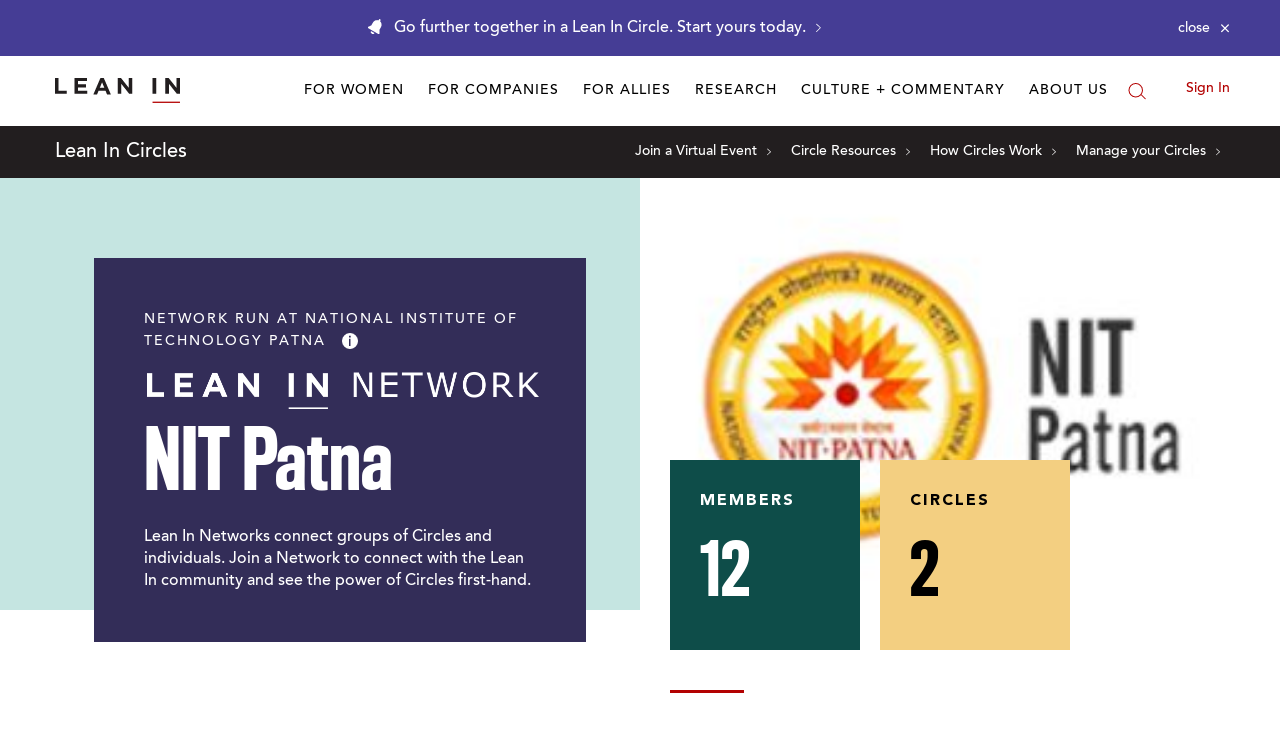

--- FILE ---
content_type: application/javascript
request_url: https://prism.app-us1.com/?a=650002305&u=https%3A%2F%2Fleanin.org%2Fcircles-network%2Fnit-patna
body_size: 118
content:
window.visitorGlobalObject=window.visitorGlobalObject||window.prismGlobalObject;window.visitorGlobalObject.setVisitorId('0f7654aa-f092-4185-b99d-388ade7790ca', '650002305');window.visitorGlobalObject.setWhitelistedServices('', '650002305');